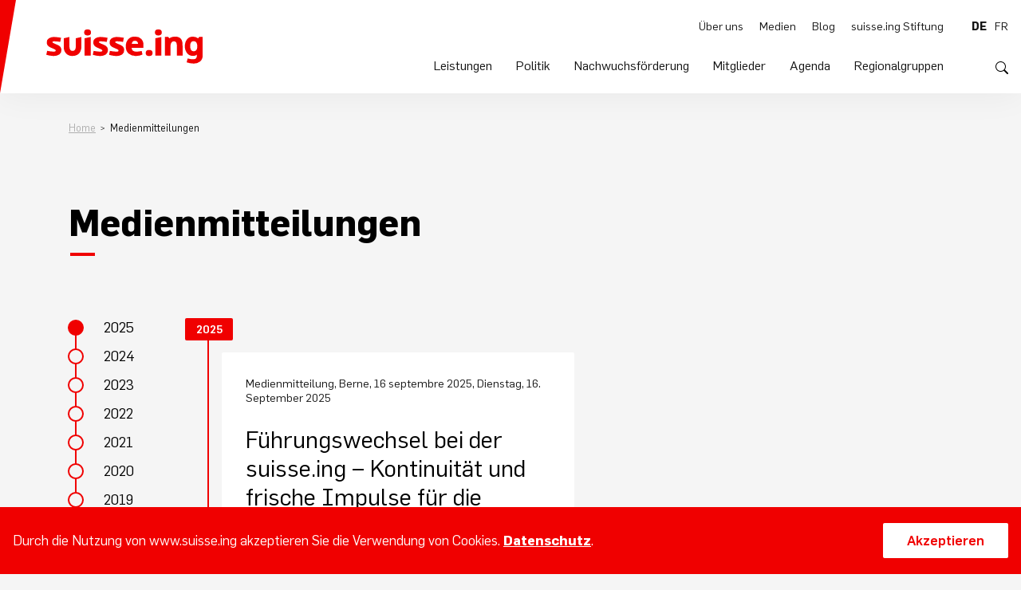

--- FILE ---
content_type: text/html; charset=UTF-8
request_url: https://www.suisse.ing/medienmitteilungen
body_size: 15847
content:

<!DOCTYPE html>
<html lang="de-CH">

        
<head>
    <meta charset="utf-8" />
    

        <title>suisse.ing - Medienmitteilungen</title>
    <meta name="description" content="">
    <meta property="og:title" content="suisse.ing - Medienmitteilungen" />
    <meta property="og:description" content="">
    <meta property="og:image" name="image"  content="/assets/images/share.jpg" />
            <meta name="robots" content="index,follow">
        <meta name="googlebot" content="index,follow">
    <meta property="og:type" content="website" />
<meta property="og:locale" content="de_CH" />
<meta property="og:url" content="https://www.suisse.ing/medienmitteilungen" />
<meta property="og:site_name" content="suisse.ing" />
<meta property="og:image:width" content="1200" />
<meta property="og:image:height" content="630" />
    <meta name="theme-color" content="#F00000">
    <meta name="viewport" content="width=device-width, initial-scale=1.0, maximum-scale=2.0, viewport-fit=cover" />
    <link rel="icon" type="image/png" sizes="32x32" href="/assets/images/favicon-32x32.png">
    <link rel="icon" type="image/png" sizes="16x16" href="/assets/images/favicon-16x16.png">
    <link rel="icon" type="image/x-icon" href="/assets/images/favicon.ico">
    <link rel="mask-icon" href="/assets/images/safari-pinned-tab.svg" color="#F00000">
    <link rel="stylesheet" href="/assets/_dist/bundle-min-365188979b.css">

        <script async src="https://www.googletagmanager.com/gtag/js?id=G-7PV5LS30KD"></script>
    <script>
        window.dataLayer = window.dataLayer || [];
        function gtag(){dataLayer.push(arguments);}
        gtag('js', new Date());
        gtag('config', 'G-7PV5LS30KD');
    </script>

    
<style>    sub{ transform: translateY(65%); }
    </style></head>
    
<body class="d-flex flex-column site-suisseIngDe group-suisse-ing entry-6449 type-page os-mac" data-ua="Mozilla/5.0 (Macintosh; Intel Mac OS X 10_15_7) AppleWebKit/537.36 (KHTML, like Gecko) Chrome/131.0.0.0 Safari/537.36; ClaudeBot/1.0; +claudebot@anthropic.com)" data-site="4">
    <header class="banner py-3 py-lg-4">
    <div class="container-fluid d-flex justify-content-between align-items-center h-100">
                <a href="https://www.suisse.ing/" class="logo d-block p-0 no-pseudo">
            <img src="/assets/images/logo_suisse-ing.svg">
        </a>

        <nav class="mainnav"> 
            <div class="row m-0">
                <div class="container d-flex flex-column flex-xl-row justify-content-xl-end p-xl-0">
                    <div class="d-flex flex-column justify-content-between navcontainer">
                                                <ul class="nav main menu order-xl-2">
                             
                                <li class="nav-item parent">
                                  
                                    <a href="https://www.suisse.ing/leistungen" title="Leistungen">Leistungen</a>

                                                                            <span class="d-xl-none"><svg xmlns="http://www.w3.org/2000/svg" width="16" height="16" fill="currentColor" class="bi bi-chevron-right" viewBox="0 0 16 16">
  <path fill-rule="evenodd" d="M4.646 1.646a.5.5 0 0 1 .708 0l6 6a.5.5 0 0 1 0 .708l-6 6a.5.5 0 0 1-.708-.708L10.293 8 4.646 2.354a.5.5 0 0 1 0-.708z"/>
</svg></span>

                                        <ul class="navbar-nav flex-column">
                                            <li class="navback">
                                                <button type="button" class="btn btn-link d-flex align-items-center d-xl-none" aria-label="Eine Navigationsebene zurück">
                                                    <svg xmlns="http://www.w3.org/2000/svg" width="16" height="16" fill="currentColor" class="bi bi-chevron-right" viewBox="0 0 16 16">
  <path fill-rule="evenodd" d="M4.646 1.646a.5.5 0 0 1 .708 0l6 6a.5.5 0 0 1 0 .708l-6 6a.5.5 0 0 1-.708-.708L10.293 8 4.646 2.354a.5.5 0 0 1 0-.708z"/>
</svg>                                                    Leistungen
                                                </button>
                                            </li>
                                             
                                <li class="nav-item">
                                  
                                    <a href="https://www.suisse.ing/anstellungsbedingungen" title="Anstellungsbedingungen">Anstellungsbedingungen</a>

                                                                    </li>
                             
                                <li class="nav-item">
                                  
                                    <a href="https://www.suisse.ing/beschaffungswesen" title="Beschaffungswesen">Beschaffungswesen</a>

                                                                    </li>
                             
                                <li class="nav-item">
                                  
                                    <a href="https://www.suisse.ing/ceo-konferenz" title="CEO-Konferenz">CEO-Konferenz</a>

                                                                    </li>
                             
                                <li class="nav-item">
                                  
                                    <a href="https://www.suisse.ing/erhebungen-und-umfragen" title="Erhebungen und Umfragen">Erhebungen und Umfragen</a>

                                                                    </li>
                             
                                <li class="nav-item">
                                  
                                    <a href="https://www.suisse.ing/international" title="International">International</a>

                                                                    </li>
                             
                                <li class="nav-item">
                                  
                                    <a href="https://www.suisse.ing/mobility" title="Mobility">Mobility</a>

                                                                    </li>
                             
                                <li class="nav-item">
                                  
                                    <a href="https://www.suisse.ing/rechtsberatung" title="Rechtsberatung">Rechtsberatung</a>

                                                                    </li>
                             
                                <li class="nav-item">
                                  
                                    <a href="https://www.suisse.ing/suisse.ing-akademie" title="suisse.ing Akademie">suisse.ing Akademie</a>

                                                                    </li>
                             
                                <li class="nav-item">
                                  
                                    <a href="https://www.suisse.ing/think-tank" title="Think Tank">Think Tank</a>

                                                                    </li>
                             
                                <li class="nav-item">
                                  
                                    <a href="https://www.suisse.ing/versicherungen" title="Versicherungen">Versicherungen</a>

                                                                    </li>
                                                                    </ul>
                                                                    </li>
                             
                                <li class="nav-item parent">
                                  
                                    <a href="https://www.suisse.ing/politik" title="Politik">Politik</a>

                                                                            <span class="d-xl-none"><svg xmlns="http://www.w3.org/2000/svg" width="16" height="16" fill="currentColor" class="bi bi-chevron-right" viewBox="0 0 16 16">
  <path fill-rule="evenodd" d="M4.646 1.646a.5.5 0 0 1 .708 0l6 6a.5.5 0 0 1 0 .708l-6 6a.5.5 0 0 1-.708-.708L10.293 8 4.646 2.354a.5.5 0 0 1 0-.708z"/>
</svg></span>

                                        <ul class="navbar-nav flex-column">
                                            <li class="navback">
                                                <button type="button" class="btn btn-link d-flex align-items-center d-xl-none" aria-label="Eine Navigationsebene zurück">
                                                    <svg xmlns="http://www.w3.org/2000/svg" width="16" height="16" fill="currentColor" class="bi bi-chevron-right" viewBox="0 0 16 16">
  <path fill-rule="evenodd" d="M4.646 1.646a.5.5 0 0 1 .708 0l6 6a.5.5 0 0 1 0 .708l-6 6a.5.5 0 0 1-.708-.708L10.293 8 4.646 2.354a.5.5 0 0 1 0-.708z"/>
</svg>                                                    Politik
                                                </button>
                                            </li>
                                             
                                <li class="nav-item">
                                  
                                    <a href="https://www.suisse.ing/teams-2" title="Unsere Teams">Unsere Teams</a>

                                                                    </li>
                             
                                <li class="nav-item">
                                  
                                    <a href="https://www.suisse.ing/stellungnahmen" title="Stellungnahmen">Stellungnahmen</a>

                                                                    </li>
                             
                                <li class="nav-item">
                                  
                                    <a href="https://www.suisse.ing/studien-factsheets" title="Studien &amp; Factsheets">Studien &amp; Factsheets</a>

                                                                    </li>
                             
                                <li class="nav-item">
                                  
                                    <a href="https://www.suisse.ing/positionspapiere-empfehlungen" title="Positionspapiere &amp; Empfehlungen">Positionspapiere &amp; Empfehlungen</a>

                                                                    </li>
                             
                                <li class="nav-item">
                                  
                                    <a href="https://www.suisse.ing/politmonitor" title="Politmonitor">Politmonitor</a>

                                                                    </li>
                                                                    </ul>
                                                                    </li>
                             
                                <li class="nav-item parent">
                                  
                                    <a href="https://www.suisse.ing/nachwuchsfoerderung" title="Nachwuchsförderung">Nachwuchsförderung</a>

                                                                            <span class="d-xl-none"><svg xmlns="http://www.w3.org/2000/svg" width="16" height="16" fill="currentColor" class="bi bi-chevron-right" viewBox="0 0 16 16">
  <path fill-rule="evenodd" d="M4.646 1.646a.5.5 0 0 1 .708 0l6 6a.5.5 0 0 1 0 .708l-6 6a.5.5 0 0 1-.708-.708L10.293 8 4.646 2.354a.5.5 0 0 1 0-.708z"/>
</svg></span>

                                        <ul class="navbar-nav flex-column">
                                            <li class="navback">
                                                <button type="button" class="btn btn-link d-flex align-items-center d-xl-none" aria-label="Eine Navigationsebene zurück">
                                                    <svg xmlns="http://www.w3.org/2000/svg" width="16" height="16" fill="currentColor" class="bi bi-chevron-right" viewBox="0 0 16 16">
  <path fill-rule="evenodd" d="M4.646 1.646a.5.5 0 0 1 .708 0l6 6a.5.5 0 0 1 0 .708l-6 6a.5.5 0 0 1-.708-.708L10.293 8 4.646 2.354a.5.5 0 0 1 0-.708z"/>
</svg>                                                    Nachwuchsförderung
                                                </button>
                                            </li>
                                             
                                <li class="nav-item">
                                  
                                    <a href="https://www.suisse.ing/building-award" title="Building-Award">Building-Award</a>

                                                                    </li>
                             
                                <li class="nav-item">
                                  
                                    <a href="https://www.suisse.ing/daily4future" title="daily4future">daily4future</a>

                                                                    </li>
                             
                                <li class="nav-item">
                                  
                                    <a href="https://www.suisse.ing/engineersday" title="Engineers@School">Engineers@School</a>

                                                                    </li>
                             
                                <li class="nav-item">
                                  
                                    <a href="https://www.suisse.ing/stiftung-bilding" title="Stiftung bilding">Stiftung bilding</a>

                                                                    </li>
                             
                                <li class="nav-item">
                                  
                                    <a href="https://www.suisse.ing/toolkit" title="Übersicht &amp; Toolkit Nachwuchsförderung">Übersicht &amp; Toolkit Nachwuchsförderung</a>

                                                                    </li>
                             
                                <li class="nav-item">
                                  
                                    <a href="https://www.suisse.ing/nachwuchs" title="Werde Ingenieur:in">Werde Ingenieur:in</a>

                                                                    </li>
                             
                                <li class="nav-item">
                                  
                                    <a href="https://www.suisse.ing/young-professionals" title="Young Professionals">Young Professionals</a>

                                                                    </li>
                             
                                <li class="nav-item">
                                  
                                    <a href="https://www.suisse.ing/zukunftstag" title="Zukunftstag">Zukunftstag</a>

                                                                    </li>
                                                                    </ul>
                                                                    </li>
                             
                                <li class="nav-item parent">
                                  
                                    <a href="https://www.suisse.ing/mitglieder" title="Mitglieder">Mitglieder</a>

                                                                            <span class="d-xl-none"><svg xmlns="http://www.w3.org/2000/svg" width="16" height="16" fill="currentColor" class="bi bi-chevron-right" viewBox="0 0 16 16">
  <path fill-rule="evenodd" d="M4.646 1.646a.5.5 0 0 1 .708 0l6 6a.5.5 0 0 1 0 .708l-6 6a.5.5 0 0 1-.708-.708L10.293 8 4.646 2.354a.5.5 0 0 1 0-.708z"/>
</svg></span>

                                        <ul class="navbar-nav flex-column">
                                            <li class="navback">
                                                <button type="button" class="btn btn-link d-flex align-items-center d-xl-none" aria-label="Eine Navigationsebene zurück">
                                                    <svg xmlns="http://www.w3.org/2000/svg" width="16" height="16" fill="currentColor" class="bi bi-chevron-right" viewBox="0 0 16 16">
  <path fill-rule="evenodd" d="M4.646 1.646a.5.5 0 0 1 .708 0l6 6a.5.5 0 0 1 0 .708l-6 6a.5.5 0 0 1-.708-.708L10.293 8 4.646 2.354a.5.5 0 0 1 0-.708z"/>
</svg>                                                    Mitglieder
                                                </button>
                                            </li>
                                             
                                <li class="nav-item">
                                  
                                    <a href="https://www.suisse.ing/aufnahmebedingungen" title="Aufnahmebedingungen">Aufnahmebedingungen</a>

                                                                    </li>
                             
                                <li class="nav-item">
                                  
                                    <a href="https://www.suisse.ing/mitgliedersuche" title="Mitgliedersuche">Mitgliedersuche</a>

                                                                    </li>
                             
                                <li class="nav-item">
                                  
                                    <a href="https://www.suisse.ing/mitgliedschaft-beantragen" title="Mitgliedschaft beantragen">Mitgliedschaft beantragen</a>

                                                                    </li>
                             
                                <li class="nav-item">
                                  
                                    <a href="https://extranet.suisse-ing.ch/" target="_blank" rel="noopener" title="Mitgliederbereich">Mitgliederbereich</a>

                                                                    </li>
                                                                    </ul>
                                                                    </li>
                             
                                <li class="nav-item parent">
                                  
                                    <a href="https://www.suisse.ing/agenda" title="Agenda">Agenda</a>

                                                                            <span class="d-xl-none"><svg xmlns="http://www.w3.org/2000/svg" width="16" height="16" fill="currentColor" class="bi bi-chevron-right" viewBox="0 0 16 16">
  <path fill-rule="evenodd" d="M4.646 1.646a.5.5 0 0 1 .708 0l6 6a.5.5 0 0 1 0 .708l-6 6a.5.5 0 0 1-.708-.708L10.293 8 4.646 2.354a.5.5 0 0 1 0-.708z"/>
</svg></span>

                                        <ul class="navbar-nav flex-column">
                                            <li class="navback">
                                                <button type="button" class="btn btn-link d-flex align-items-center d-xl-none" aria-label="Eine Navigationsebene zurück">
                                                    <svg xmlns="http://www.w3.org/2000/svg" width="16" height="16" fill="currentColor" class="bi bi-chevron-right" viewBox="0 0 16 16">
  <path fill-rule="evenodd" d="M4.646 1.646a.5.5 0 0 1 .708 0l6 6a.5.5 0 0 1 0 .708l-6 6a.5.5 0 0 1-.708-.708L10.293 8 4.646 2.354a.5.5 0 0 1 0-.708z"/>
</svg>                                                    Agenda
                                                </button>
                                            </li>
                                             
                                <li class="nav-item">
                                  
                                    <a href="https://www.suisse.ing/anstehende-veranstaltungen" title="Anstehende Veranstaltungen">Anstehende Veranstaltungen</a>

                                                                    </li>
                             
                                <li class="nav-item">
                                  
                                    <a href="https://www.suisse.ing/vergangene-veranstaltungen" title="Vergangene Veranstaltungen">Vergangene Veranstaltungen</a>

                                                                    </li>
                                                                    </ul>
                                                                    </li>
                             
                                <li class="nav-item parent">
                                  
                                    <a href="https://www.suisse.ing/regionalgruppen" title="Regionalgruppen">Regionalgruppen</a>

                                                                            <span class="d-xl-none"><svg xmlns="http://www.w3.org/2000/svg" width="16" height="16" fill="currentColor" class="bi bi-chevron-right" viewBox="0 0 16 16">
  <path fill-rule="evenodd" d="M4.646 1.646a.5.5 0 0 1 .708 0l6 6a.5.5 0 0 1 0 .708l-6 6a.5.5 0 0 1-.708-.708L10.293 8 4.646 2.354a.5.5 0 0 1 0-.708z"/>
</svg></span>

                                        <ul class="navbar-nav flex-column">
                                            <li class="navback">
                                                <button type="button" class="btn btn-link d-flex align-items-center d-xl-none" aria-label="Eine Navigationsebene zurück">
                                                    <svg xmlns="http://www.w3.org/2000/svg" width="16" height="16" fill="currentColor" class="bi bi-chevron-right" viewBox="0 0 16 16">
  <path fill-rule="evenodd" d="M4.646 1.646a.5.5 0 0 1 .708 0l6 6a.5.5 0 0 1 0 .708l-6 6a.5.5 0 0 1-.708-.708L10.293 8 4.646 2.354a.5.5 0 0 1 0-.708z"/>
</svg>                                                    Regionalgruppen
                                                </button>
                                            </li>
                                             
                                <li class="nav-item">
                                  
                                    <a href="https://www.suisse.ing/aargau" title="Aargau">Aargau</a>

                                                                    </li>
                             
                                <li class="nav-item">
                                  
                                    <a href="https://www.suisse.ing/basel" title="Basel">Basel</a>

                                                                    </li>
                             
                                <li class="nav-item">
                                  
                                    <a href="https://www.suisse.ing/bern" title="Bern">Bern</a>

                                                                    </li>
                             
                                <li class="nav-item">
                                  
                                    <a href="https://www.suisse.ing/freiburg" title="Freiburg">Freiburg</a>

                                                                    </li>
                             
                                <li class="nav-item">
                                  
                                    <a href="https://www.suisse.ing/genf" title="Genf">Genf</a>

                                                                    </li>
                             
                                <li class="nav-item">
                                  
                                    <a href="https://www.suisse.ing/innerschweiz" title="Innerschweiz">Innerschweiz</a>

                                                                    </li>
                             
                                <li class="nav-item">
                                  
                                    <a href="https://www.suisse.ing/neuenburg" title="Neuenburg">Neuenburg</a>

                                                                    </li>
                             
                                <li class="nav-item">
                                  
                                    <a href="https://www.suisse.ing/ostschweiz" title="Ostschweiz">Ostschweiz</a>

                                                                    </li>
                             
                                <li class="nav-item">
                                  
                                    <a href="https://www.suisse.ing/solothurn" title="Solothurn">Solothurn</a>

                                                                    </li>
                             
                                <li class="nav-item">
                                  
                                    <a href="https://www.suisse.ing/suedostschweiz" title="Südostschweiz">Südostschweiz</a>

                                                                    </li>
                             
                                <li class="nav-item">
                                  
                                    <a href="https://www.suisse.ing/tessin" title="Tessin">Tessin</a>

                                                                    </li>
                             
                                <li class="nav-item">
                                  
                                    <a href="https://www.suisse.ing/wallis" title="Wallis">Wallis</a>

                                                                    </li>
                             
                                <li class="nav-item">
                                  
                                    <a href="https://www.suisse.ing/waadt" title="Waadt">Waadt</a>

                                                                    </li>
                             
                                <li class="nav-item">
                                  
                                    <a href="https://suisse-ing.zuerich/" title="Zürich">Zürich</a>

                                                                    </li>
                                                                    </ul>
                                                                    </li>
                                                    </ul>

                                                <ul class="nav meta menu flex-column flex-xl-row justify-content-xl-end order-xl-1">
                             
                                <li class="nav-item parent">
                                    <a href="https://www.suisse.ing/ueber-uns" title="Über uns">Über uns</a>

                                                                            <span class="d-xl-none"><svg xmlns="http://www.w3.org/2000/svg" width="16" height="16" fill="currentColor" class="bi bi-chevron-right" viewBox="0 0 16 16">
  <path fill-rule="evenodd" d="M4.646 1.646a.5.5 0 0 1 .708 0l6 6a.5.5 0 0 1 0 .708l-6 6a.5.5 0 0 1-.708-.708L10.293 8 4.646 2.354a.5.5 0 0 1 0-.708z"/>
</svg></span>

                                        <ul class="navbar-nav flex-column">
                                            <li class="navback">
                                                <button type="button" class="btn btn-link d-flex align-items-center d-xl-none" aria-label="Eine Navigationsebene zurück">
                                                    <svg xmlns="http://www.w3.org/2000/svg" width="16" height="16" fill="currentColor" class="bi bi-chevron-right" viewBox="0 0 16 16">
  <path fill-rule="evenodd" d="M4.646 1.646a.5.5 0 0 1 .708 0l6 6a.5.5 0 0 1 0 .708l-6 6a.5.5 0 0 1-.708-.708L10.293 8 4.646 2.354a.5.5 0 0 1 0-.708z"/>
</svg>                                                    Über uns
                                                </button>
                                            </li>
                                             
                                <li class="nav-item">
                                    <a href="https://www.suisse.ing/vorstand" title="Vorstand">Vorstand</a>

                                                                    </li>
                             
                                <li class="nav-item">
                                    <a href="https://www.suisse.ing/geschaeftsstelle" title="Geschäftsstelle">Geschäftsstelle</a>

                                                                    </li>
                             
                                <li class="nav-item">
                                    <a href="https://www.suisse.ing/teams" title="Teams">Teams</a>

                                                                    </li>
                             
                                <li class="nav-item">
                                    <a href="https://www.suisse.ing/regionalgruppen" title="Regionalgruppen">Regionalgruppen</a>

                                                                    </li>
                                                                    </ul>
                                                                    </li>
                             
                                <li class="nav-item parent">
                                    <a href="https://www.suisse.ing/medien" title="Medien">Medien</a>

                                                                            <span class="d-xl-none"><svg xmlns="http://www.w3.org/2000/svg" width="16" height="16" fill="currentColor" class="bi bi-chevron-right" viewBox="0 0 16 16">
  <path fill-rule="evenodd" d="M4.646 1.646a.5.5 0 0 1 .708 0l6 6a.5.5 0 0 1 0 .708l-6 6a.5.5 0 0 1-.708-.708L10.293 8 4.646 2.354a.5.5 0 0 1 0-.708z"/>
</svg></span>

                                        <ul class="navbar-nav flex-column">
                                            <li class="navback">
                                                <button type="button" class="btn btn-link d-flex align-items-center d-xl-none" aria-label="Eine Navigationsebene zurück">
                                                    <svg xmlns="http://www.w3.org/2000/svg" width="16" height="16" fill="currentColor" class="bi bi-chevron-right" viewBox="0 0 16 16">
  <path fill-rule="evenodd" d="M4.646 1.646a.5.5 0 0 1 .708 0l6 6a.5.5 0 0 1 0 .708l-6 6a.5.5 0 0 1-.708-.708L10.293 8 4.646 2.354a.5.5 0 0 1 0-.708z"/>
</svg>                                                    Medien
                                                </button>
                                            </li>
                                             
                                <li class="nav-item">
                                    <a href="https://www.suisse.ing/medienmitteilungen" title="Medienmitteilungen">Medienmitteilungen</a>

                                                                    </li>
                             
                                <li class="nav-item">
                                    <a href="https://www.suisse.ing/publikationen" title="Publikationen">Publikationen</a>

                                                                    </li>
                             
                                <li class="nav-item">
                                    <a href="https://www.suisse.ing/medienspiegel" title="Medienspiegel">Medienspiegel</a>

                                                                    </li>
                             
                                <li class="nav-item">
                                    <a href="https://www.suisse.ing/medienkontakt" title="Medienkontakt">Medienkontakt</a>

                                                                    </li>
                                                                    </ul>
                                                                    </li>
                             
                                <li class="nav-item">
                                    <a href="https://www.suisse.ing/blog" title="Blog">Blog</a>

                                                                    </li>
                             
                                <li class="nav-item">
                                    <a href="https://www.suisse-ing-stiftung.ch/fr/" target="_blank" rel="noopener" title="suisse.ing Stiftung">suisse.ing Stiftung</a>

                                                                    </li>
                                                    </ul>
                    </div>

                    <div class="controls d-flex justify-content-between flex-xl-column align-items-xl-end">
                        <ul class="langselect nav">
            <li class="nav-item">
                            
                            <span>de</span>
                    </li>
            <li class="nav-item">
                            
                                                                <a href="https://www.suisse.ing/fr/communiques-de-presse">fr</a>
                                    </li>
    </ul>
                        <button class="ico searchtrigger" type="button">
                            <svg xmlns="http://www.w3.org/2000/svg" width="16" height="16" fill="currentColor" class="bi bi-search" viewBox="0 0 16 16">
  <path d="M11.742 10.344a6.5 6.5 0 1 0-1.397 1.398h-.001c.03.04.062.078.098.115l3.85 3.85a1 1 0 0 0 1.415-1.414l-3.85-3.85a1.007 1.007 0 0 0-.115-.1zM12 6.5a5.5 5.5 0 1 1-11 0 5.5 5.5 0 0 1 11 0z"/>
</svg>                        </button>
                    
                        <form class="search-container search" method="get" action="?">
                            <div class="container">
                                <div class="d-flex">
                                    <input type="text" class="search-input" placeholder="Suchbegriff eingeben …" autocomplete="off">
                                    <label class="visually-hidden" for="search-input">Suchbegriff eingeben …</label>
                                    <button class="btn btn-primary" type="submit" aria-label="Suche eingeben">Suchen</button>
                                </div>

                                <button class="close" type="button" title="Suche schliessen" aria-label="Suche schliessen">
                                    <svg xmlns="http://www.w3.org/2000/svg" width="16" height="16" fill="currentColor" class="bi bi-x" viewBox="0 0 16 16">
                                        <path d="M4.646 4.646a.5.5 0 0 1 .708 0L8 7.293l2.646-2.647a.5.5 0 0 1 .708.708L8.707 8l2.647 2.646a.5.5 0 0 1-.708.708L8 8.707l-2.646 2.647a.5.5 0 0 1-.708-.708L7.293 8 4.646 5.354a.5.5 0 0 1 0-.708z"/>
                                    </svg>
                                </button>
                                    
                                <div class="search-results"></div>
                            </div>
                        </form>
                    </div>
                </nav>

                <button class="hamburger d-xl-none" type="button" aria-controls="menu" aria-label="Menü öffnen/schliessen">
                    <span></span>
                </button>
            </div>
        </div>
    </div>
</header>    
    <section class="content flex-grow-1">
        
                    <nav class="breadcrumbs container d-none d-lg-block">
    <ul class="breadcrumb m-0">
                                                        <li>
                                                    <a href="https://www.suisse.ing/">Home</a>
                                            </li>
                                                                                    <li>
                                                    Medienmitteilungen
                                            </li>
                                        </ul>
</nav>        
        
   
                            <div class="section section-medienmitteilungen container">
    <div class="row">
                                                                                                                                                                                                                                                                                                                                                                                                                                                                                                                                                                                                                                                                                                                                                                                                                                                                                                                                                                                                                                                                                                                                                                                                                                                                                                                                                                                                                                                                                                                                            <div class="col-12 mb-5">
                            <h1>Medienmitteilungen</h1>
                    </div>
        <aside class="d-none d-lg-block col-lg-2 h-auto position-sticky align-self-start">
            <nav>
                <ul class="nav flex-column">
                                            <li><a data-target="year-2025" class="active">2025</a></li>
                                            <li><a data-target="year-2024">2024</a></li>
                                            <li><a data-target="year-2023">2023</a></li>
                                            <li><a data-target="year-2022">2022</a></li>
                                            <li><a data-target="year-2021">2021</a></li>
                                            <li><a data-target="year-2020">2020</a></li>
                                            <li><a data-target="year-2019">2019</a></li>
                                            <li><a data-target="year-2018">2018</a></li>
                                            <li><a data-target="year-2017">2017</a></li>
                                            <li><a data-target="year-2016">2016</a></li>
                                            <li><a data-target="year-2015">2015</a></li>
                                            <li><a data-target="year-2014">2014</a></li>
                                            <li><a data-target="year-2013">2013</a></li>
                                    </ul>
            </nav>
        </aside>
        <div class="col-lg-10 entry-container">
                            <div class="row">
                    <span class="year" data-anchor="year-2025">2025</span>
                    <div class="entry mb-3 col-md-6">
                            <div class="ratio ratio-4x3">
                                <div class="inner h-100 d-flex flex-column">
                                    <div class="entry-meta">
                                        Medienmitteilung, Berne, 16 septembre 2025, Dienstag, 16. September 2025
                                    </div>
                                    <h4 class="thin">
                                        Führungswechsel bei der suisse.ing – Kontinuität und frische Impulse für die Zukunft
                                    </h4>
                                    <div class="mt-auto d-flex justify-content-between">
                                                                                <a class="internal" href="https://www.suisse.ing/medienmitteilungen/fuehrungswechsel-bei-der-suisse-ing-kontinuitaet-und-frische-impulse-fuer-die-zukunft">
                                            mehr erfahren
                                        </a>
                                    </div>
                                </div>
                            </div>
                        </div>
                                    </div>
                            <div class="row">
                    <span class="year" data-anchor="year-2024">2024</span>
                    <div class="entry mb-3 col-md-6">
                            <div class="ratio ratio-4x3">
                                <div class="inner h-100 d-flex flex-column">
                                    <div class="entry-meta">
                                        Medienmitteilung, Freitag, 8. November 2024
                                    </div>
                                    <h4 class="thin">
                                        Appell der ExpertInnen für das STEP
                                    </h4>
                                    <div class="mt-auto d-flex justify-content-between">
                                                                                <a class="internal" href="https://www.suisse.ing/medienmitteilungen/medienmitteilung_appell">
                                            mehr erfahren
                                        </a>
                                    </div>
                                </div>
                            </div>
                        </div>
                    <div class="entry mb-3 col-md-6">
                            <div class="ratio ratio-4x3">
                                <div class="inner h-100 d-flex flex-column">
                                    <div class="entry-meta">
                                        Medienmitteilung, Donnerstag, 17. Oktober 2024
                                    </div>
                                    <h4 class="thin">
                                        Ingenieurinnen und Ingenieure sagen JA zu den Nationalstrassen am 24. November 2024
                                    </h4>
                                    <div class="mt-auto d-flex justify-content-between">
                                                                                <a class="internal" href="https://www.suisse.ing/medienmitteilungen/ingenieurinnen-und-ingenieure-sagen-ja-zu-den-nationalstrassen-am-24-november-2024">
                                            mehr erfahren
                                        </a>
                                    </div>
                                </div>
                            </div>
                        </div>
                    <div class="entry mb-3 col-md-6">
                            <div class="ratio ratio-4x3">
                                <div class="inner h-100 d-flex flex-column">
                                    <div class="entry-meta">
                                        Medienmitteilung, Genf, Mittwoch, 11. September 2024
                                    </div>
                                    <h4 class="thin">
                                        Auszeichnung an der Weltkonferenz der beratenden Ingenieurfirmen in Genf
                                    </h4>
                                    <div class="mt-auto d-flex justify-content-between">
                                                                                    <a class="download" href="https://www.suisse.ing/assets/uploads/Dokumente/Medienmitteilungen/240910_MM_suisse.ing_gewinnt-Award.pdf" target="_blank">Download <small>(PDF)</small></a>
                                                                                <a class="internal" href="https://www.suisse.ing/medienmitteilungen/auszeichnung-an-der-weltkonferenz-der-beratenden-ingenieurfirmen-in-genf">
                                            mehr erfahren
                                        </a>
                                    </div>
                                </div>
                            </div>
                        </div>
                    <div class="entry mb-3 col-md-6">
                            <div class="ratio ratio-4x3">
                                <div class="inner h-100 d-flex flex-column">
                                    <div class="entry-meta">
                                        Medienmitteilung, Mittwoch, 15. Mai 2024
                                    </div>
                                    <h4 class="thin">
                                        Ingenieurinnen und Ingenieure sagen JA zum Stromgesetz am 9. Juni
                                    </h4>
                                    <div class="mt-auto d-flex justify-content-between">
                                                                                    <a class="download" href="https://www.suisse.ing/assets/uploads/Dokumente/Medienmitteilungen/20240515_MM_suisse.ing_StromgesetzJA-d.pdf" target="_blank">Download <small>(PDF)</small></a>
                                                                                <a class="internal" href="https://www.suisse.ing/medienmitteilungen/ingenieurinnen-und-ingenieure-sagen-ja-zum-stromgesetz-am-9-juni">
                                            mehr erfahren
                                        </a>
                                    </div>
                                </div>
                            </div>
                        </div>
                    <div class="entry mb-3 col-md-6">
                            <div class="ratio ratio-4x3">
                                <div class="inner h-100 d-flex flex-column">
                                    <div class="entry-meta">
                                        Medienmitteilung, Montag, 4. März 2024
                                    </div>
                                    <h4 class="thin">
                                        Ingenieurinnen und Ingenieure übernehmen Bildungsverantwortung
                                    </h4>
                                    <div class="mt-auto d-flex justify-content-between">
                                                                                    <a class="download" href="https://www.suisse.ing/assets/uploads/Dokumente/Medienmitteilungen/Medienmitteilung_Ingenieurinnen-und-Ingenieure-uebernehmen-Bildungsverantwortung.pdf" target="_blank">Download <small>(PDF)</small></a>
                                                                                <a class="internal" href="https://www.suisse.ing/medienmitteilungen/ingenieurinnen-und-ingenieure-uebernehmen-bildungsverantwortung">
                                            mehr erfahren
                                        </a>
                                    </div>
                                </div>
                            </div>
                        </div>
                                    </div>
                            <div class="row">
                    <span class="year" data-anchor="year-2023">2023</span>
                    <div class="entry mb-3 col-md-6">
                            <div class="ratio ratio-4x3">
                                <div class="inner h-100 d-flex flex-column">
                                    <div class="entry-meta">
                                        Medienmitteilung, Dienstag, 31. Oktober 2023
                                    </div>
                                    <h4 class="thin">
                                        suisse.ing: globale Vorreiterin für «.ing» Top-Level-Domain
                                    </h4>
                                    <div class="mt-auto d-flex justify-content-between">
                                                                                    <a class="download" href="https://www.suisse.ing/assets/uploads/Dokumente/Medienmitteilungen/231031-Medienmitteilung-www.suisse.ing.pdf" target="_blank">Download <small>(PDF)</small></a>
                                                                                <a class="internal" href="https://www.suisse.ing/medienmitteilungen/suisse-ing-globale-vorreiterin-fuer-ing-top-level-domain">
                                            mehr erfahren
                                        </a>
                                    </div>
                                </div>
                            </div>
                        </div>
                    <div class="entry mb-3 col-md-6">
                            <div class="ratio ratio-4x3">
                                <div class="inner h-100 d-flex flex-column">
                                    <div class="entry-meta">
                                        Medienmitteilung, Montag, 15. Mai 2023
                                    </div>
                                    <h4 class="thin">
                                        suisse.ing sagt JA zum Klimagesetz
                                    </h4>
                                    <div class="mt-auto d-flex justify-content-between">
                                                                                    <a class="download" href="https://www.suisse.ing/assets/uploads/Dokumente/Restliches/230515_Medienmitteilung_suisse.ing-sagt-JA-zum-Klimagesetz.docx-Google-Docs.pdf" target="_blank">Download <small>(PDF)</small></a>
                                                                                <a class="internal" href="https://www.suisse.ing/medienmitteilungen/suisse-ing-sagt-ja-zum-klimagesetz">
                                            mehr erfahren
                                        </a>
                                    </div>
                                </div>
                            </div>
                        </div>
                    <div class="entry mb-3 col-md-6">
                            <div class="ratio ratio-4x3">
                                <div class="inner h-100 d-flex flex-column">
                                    <div class="entry-meta">
                                        Medienmitteilung, Sonntag, 7. Mai 2023
                                    </div>
                                    <h4 class="thin">
                                        Ingenieurinnen und Ingenieure sind systemrelevant
                                    </h4>
                                    <div class="mt-auto d-flex justify-content-between">
                                                                                    <a class="download" href="https://www.suisse.ing/assets/uploads/Dokumente/Medienmitteilungen/Ingenieurinnen-und-Ingenieure-sind-systemrelevant_Medienmitteilung.pdf" target="_blank">Download <small>(PDF)</small></a>
                                                                                <a class="internal" href="https://www.suisse.ing/medienmitteilungen/ingenieurinnen-und-ingenieure-sind-systemrelevant">
                                            mehr erfahren
                                        </a>
                                    </div>
                                </div>
                            </div>
                        </div>
                                    </div>
                            <div class="row">
                    <span class="year" data-anchor="year-2022">2022</span>
                    <div class="entry mb-3 col-md-6">
                            <div class="ratio ratio-4x3">
                                <div class="inner h-100 d-flex flex-column">
                                    <div class="entry-meta">
                                        Medienmitteilung, Donnerstag, 24. November 2022
                                    </div>
                                    <h4 class="thin">
                                        «suisse.ing»: Der neue Name der usic
                                    </h4>
                                    <div class="mt-auto d-flex justify-content-between">
                                                                                    <a class="download" href="https://www.suisse.ing/assets/uploads/Dokumente/Restliches/Medienmitteilung_Namenswechsel-d.pdf" target="_blank">Download <small>(PDF)</small></a>
                                                                                <a class="internal" href="https://www.suisse.ing/medienmitteilungen/der-neue-name-der-usic">
                                            mehr erfahren
                                        </a>
                                    </div>
                                </div>
                            </div>
                        </div>
                    <div class="entry mb-3 col-md-6">
                            <div class="ratio ratio-4x3">
                                <div class="inner h-100 d-flex flex-column">
                                    <div class="entry-meta">
                                        Medienmitteilung, Mittwoch, 7. September 2022
                                    </div>
                                    <h4 class="thin">
                                        World Engineering in Genf: Fokus Nachhaltigkeit
                                    </h4>
                                    <div class="mt-auto d-flex justify-content-between">
                                                                                    <a class="download" href="https://www.suisse.ing/assets/uploads/Dokumente/Restliches/Medienmitteilung_FIDICGIC22-1.pdf" target="_blank">Download <small>(PDF)</small></a>
                                                                                <a class="internal" href="https://www.suisse.ing/medienmitteilungen/world-engineering-in-genf-fokus-nachhaltigkeit">
                                            mehr erfahren
                                        </a>
                                    </div>
                                </div>
                            </div>
                        </div>
                    <div class="entry mb-3 col-md-6">
                            <div class="ratio ratio-4x3">
                                <div class="inner h-100 d-flex flex-column">
                                    <div class="entry-meta">
                                        Medienmitteilung, Dienstag, 10. Mai 2022
                                    </div>
                                    <h4 class="thin">
                                        Neuer Präsident an der Spitze des grössten Ingenieurverbandes
                                    </h4>
                                    <div class="mt-auto d-flex justify-content-between">
                                                                                    <a class="download" href="https://www.suisse.ing/assets/uploads/Dokumente/Restliches/2022_Medienmitteilung_GV_de.pdf" target="_blank">Download <small>(PDF)</small></a>
                                                                                <a class="internal" href="https://www.suisse.ing/medienmitteilungen/neuer-praesident-an-der-spitze-des-groessten-ingenieurverbandes">
                                            mehr erfahren
                                        </a>
                                    </div>
                                </div>
                            </div>
                        </div>
                                    </div>
                            <div class="row">
                    <span class="year" data-anchor="year-2021">2021</span>
                    <div class="entry mb-3 col-md-6">
                            <div class="ratio ratio-4x3">
                                <div class="inner h-100 d-flex flex-column">
                                    <div class="entry-meta">
                                        Medienmitteilung, Donnerstag, 3. Juni 2021
                                    </div>
                                    <h4 class="thin">
                                        Klima retten, Arbeitsplätze schaffen: Vermeintliche Wirtschaftsfreunde haben sich verrannt – Ingenieurunternehmen sind für ein klares Ja zum revidierten CO2-Gesetz!
                                    </h4>
                                    <div class="mt-auto d-flex justify-content-between">
                                                                                    <a class="download" href="https://www.suisse.ing/assets/uploads/Dokumente/Restliches/2021_MM_Aktion_de.pdf" target="_blank">Download <small>(PDF)</small></a>
                                                                                <a class="internal" href="https://www.suisse.ing/medienmitteilungen/klima-retten-arbeitsplaetze-schaffen-vermeintliche-wirtschaftsfreunde-haben-sich-verrannt-ingenieurunternehmen-sind-fuer-ein-klares-ja-zum-revidierten-co2-gesetz">
                                            mehr erfahren
                                        </a>
                                    </div>
                                </div>
                            </div>
                        </div>
                                    </div>
                            <div class="row">
                    <span class="year" data-anchor="year-2020">2020</span>
                    <div class="entry mb-3 col-md-6">
                            <div class="ratio ratio-4x3">
                                <div class="inner h-100 d-flex flex-column">
                                    <div class="entry-meta">
                                        Medienmitteilung, Mittwoch, 20. Mai 2020
                                    </div>
                                    <h4 class="thin">
                                        Planungsbranche und SBB vereinbaren pragmatische Lösungen für Cornona-Mehrkosten
                                    </h4>
                                    <div class="mt-auto d-flex justify-content-between">
                                                                                    <a class="download" href="https://www.suisse.ing/assets/uploads/Dokumente/Restliches/2020_05_20_MM_Vereinbarung_SBB_de.pdf" target="_blank">Download <small>(PDF)</small></a>
                                                                                <a class="internal" href="https://www.suisse.ing/medienmitteilungen/planungsbranche-und-sbb-vereinbaren-pragmatische-loesungen-fuer-cornona-mehrkosten">
                                            mehr erfahren
                                        </a>
                                    </div>
                                </div>
                            </div>
                        </div>
                    <div class="entry mb-3 col-md-6">
                            <div class="ratio ratio-4x3">
                                <div class="inner h-100 d-flex flex-column">
                                    <div class="entry-meta">
                                        Medienmitteilung, Donnerstag, 19. März 2020
                                    </div>
                                    <h4 class="thin">
                                        Covid-19: Planer sind systemrelevant für die gesamte Baubranche! Planer gestalten Lebensraum – auch von zu Hause aus
                                    </h4>
                                    <div class="mt-auto d-flex justify-content-between">
                                                                                    <a class="download" href="https://www.suisse.ing/assets/uploads/Dokumente/Restliches/2020_03_19_mm_usic_Coronavirus_de.pdf" target="_blank">Download <small>(PDF)</small></a>
                                                                                <a class="internal" href="https://www.suisse.ing/medienmitteilungen/covid-19-planer-sind-systemrelevant-fuer-die-gesamte-baubranche-planer-gestalten-lebensraum-auch-von-zu-hause-aus">
                                            mehr erfahren
                                        </a>
                                    </div>
                                </div>
                            </div>
                        </div>
                                    </div>
                            <div class="row">
                    <span class="year" data-anchor="year-2019">2019</span>
                    <div class="entry mb-3 col-md-6">
                            <div class="ratio ratio-4x3">
                                <div class="inner h-100 d-flex flex-column">
                                    <div class="entry-meta">
                                        Medienmitteilung, Mittwoch, 16. Januar 2019
                                    </div>
                                    <h4 class="thin">
                                        Berner Ingenieur/innen sagen Ja zum Energiegesetz. Haltung der Berner Wirtschaftsverbände ist nicht nachvollziehbar.
                                    </h4>
                                    <div class="mt-auto d-flex justify-content-between">
                                                                                    <a class="download" href="https://www.suisse.ing/assets/uploads/Dokumente/Restliches/2019_01_16_MM_Energiegesetz_Bern.pdf" target="_blank">Download <small>(PDF)</small></a>
                                                                                <a class="internal" href="https://www.suisse.ing/medienmitteilungen/berner-ingenieur-innen-sagen-ja-zum-energiegesetz-haltung-der-berner-wirtschaftsverbaende-ist-nicht-nachvollziehbar">
                                            mehr erfahren
                                        </a>
                                    </div>
                                </div>
                            </div>
                        </div>
                                    </div>
                            <div class="row">
                    <span class="year" data-anchor="year-2018">2018</span>
                    <div class="entry mb-3 col-md-6">
                            <div class="ratio ratio-4x3">
                                <div class="inner h-100 d-flex flex-column">
                                    <div class="entry-meta">
                                        Medienmitteilung, Freitag, 20. April 2018
                                    </div>
                                    <h4 class="thin">
                                        Präsidiumswechsel an der Spitze des grössten Ingenieurverbandes
                                    </h4>
                                    <div class="mt-auto d-flex justify-content-between">
                                                                                    <a class="download" href="https://www.suisse.ing/assets/uploads/Dokumente/Restliches/2018_04_20_mm_Generalversammlung_2018_d.pdf" target="_blank">Download <small>(PDF)</small></a>
                                                                                <a class="internal" href="https://www.suisse.ing/medienmitteilungen/praesidiumswechsel-an-der-spitze-des-groessten-ingenieurverbandes">
                                            mehr erfahren
                                        </a>
                                    </div>
                                </div>
                            </div>
                        </div>
                    <div class="entry mb-3 col-md-6">
                            <div class="ratio ratio-4x3">
                                <div class="inner h-100 d-flex flex-column">
                                    <div class="entry-meta">
                                        Medienmitteilung, Mittwoch, 4. April 2018
                                    </div>
                                    <h4 class="thin">
                                        usic zeigt bei Eberhard das Potenzial der Wiederverwertung
                                    </h4>
                                    <div class="mt-auto d-flex justify-content-between">
                                                                                    <a class="download" href="https://www.suisse.ing/assets/uploads/Dokumente/Restliches/2018_04_04_mm_Recycling_Baustoff_der_Zukunft_d.pdf" target="_blank">Download <small>(PDF)</small></a>
                                                                                <a class="internal" href="https://www.suisse.ing/medienmitteilungen/usic-zeigt-bei-eberhard-das-potenzial-der-wiederverwertung">
                                            mehr erfahren
                                        </a>
                                    </div>
                                </div>
                            </div>
                        </div>
                                    </div>
                            <div class="row">
                    <span class="year" data-anchor="year-2017">2017</span>
                    <div class="entry mb-3 col-md-6">
                            <div class="ratio ratio-4x3">
                                <div class="inner h-100 d-flex flex-column">
                                    <div class="entry-meta">
                                        Medienmitteilung, Dienstag, 11. Juli 2017
                                    </div>
                                    <h4 class="thin">
                                        Zeigen, was Ingenieure in der Praxis bewegen
                                    </h4>
                                    <div class="mt-auto d-flex justify-content-between">
                                                                                    <a class="download" href="https://www.suisse.ing/assets/uploads/Dokumente/Restliches/2017_07_11-_MM_usic_Medientag_Innerschweiz_d.pdf" target="_blank">Download <small>(PDF)</small></a>
                                                                                <a class="internal" href="https://www.suisse.ing/medienmitteilungen/zeigen-was-ingenieure-in-der-praxis-bewegen">
                                            mehr erfahren
                                        </a>
                                    </div>
                                </div>
                            </div>
                        </div>
                    <div class="entry mb-3 col-md-6">
                            <div class="ratio ratio-4x3">
                                <div class="inner h-100 d-flex flex-column">
                                    <div class="entry-meta">
                                        Medienmitteilung, Montag, 22. Mai 2017
                                    </div>
                                    <h4 class="thin">
                                        Warum ohne Ingenieure die Insel Bern nicht funktionieren könnte
                                    </h4>
                                    <div class="mt-auto d-flex justify-content-between">
                                                                                    <a class="download" href="https://www.suisse.ing/assets/uploads/Dokumente/Restliches/2017_05_22_usic-Medientag_Inselspital_Bern.pdf" target="_blank">Download <small>(PDF)</small></a>
                                                                                <a class="internal" href="https://www.suisse.ing/medienmitteilungen/warum-ohne-ingenieure-die-insel-bern-nicht-funktionieren-koennte">
                                            mehr erfahren
                                        </a>
                                    </div>
                                </div>
                            </div>
                        </div>
                    <div class="entry mb-3 col-md-6">
                            <div class="ratio ratio-4x3">
                                <div class="inner h-100 d-flex flex-column">
                                    <div class="entry-meta">
                                        Medienmitteilung, Montag, 8. Mai 2017
                                    </div>
                                    <h4 class="thin">
                                        Energiestrategie 2050 erhöht die Attraktivität des Ingenieurberufs!
                                    </h4>
                                    <div class="mt-auto d-flex justify-content-between">
                                                                                    <a class="download" href="https://www.suisse.ing/assets/uploads/Dokumente/Restliches/2017_05_08_MM_Energiestrategie2050_d.pdf" target="_blank">Download <small>(PDF)</small></a>
                                                                                <a class="internal" href="https://www.suisse.ing/medienmitteilungen/energiestrategie-2050-erhoeht-die-attraktivitaet-des-ingenieurberufs">
                                            mehr erfahren
                                        </a>
                                    </div>
                                </div>
                            </div>
                        </div>
                                    </div>
                            <div class="row">
                    <span class="year" data-anchor="year-2016">2016</span>
                    <div class="entry mb-3 col-md-6">
                            <div class="ratio ratio-4x3">
                                <div class="inner h-100 d-flex flex-column">
                                    <div class="entry-meta">
                                        Medienmitteilung, Freitag, 8. April 2016
                                    </div>
                                    <h4 class="thin">
                                        Verbandsbeschwerderecht stärkt Handlungsfähigkeit der usic
                                    </h4>
                                    <div class="mt-auto d-flex justify-content-between">
                                                                                    <a class="download" href="https://www.suisse.ing/assets/uploads/Dokumente/Restliches/2016_04_08_mm_Generalversammlung_2016_d.pdf" target="_blank">Download <small>(PDF)</small></a>
                                                                                <a class="internal" href="https://www.suisse.ing/medienmitteilungen/verbandsbeschwerderecht-staerkt-handlungsfaehigkeit-der-usic">
                                            mehr erfahren
                                        </a>
                                    </div>
                                </div>
                            </div>
                        </div>
                    <div class="entry mb-3 col-md-6">
                            <div class="ratio ratio-4x3">
                                <div class="inner h-100 d-flex flex-column">
                                    <div class="entry-meta">
                                        Medienmitteilung, Freitag, 4. März 2016
                                    </div>
                                    <h4 class="thin">
                                        „Lohnkontrollen – Gleichbehandlung im öffentlichen Beschaffungswesen!&quot;
                                    </h4>
                                    <div class="mt-auto d-flex justify-content-between">
                                                                                    <a class="download" href="https://www.suisse.ing/assets/uploads/Dokumente/Restliches/2016_03_04_mm_GlG_2016_d.pdf" target="_blank">Download <small>(PDF)</small></a>
                                                                                <a class="internal" href="https://www.suisse.ing/medienmitteilungen/lohnkontrollen-gleichbehandlung-im-oeffentlichen-beschaffungswesen">
                                            mehr erfahren
                                        </a>
                                    </div>
                                </div>
                            </div>
                        </div>
                    <div class="entry mb-3 col-md-6">
                            <div class="ratio ratio-4x3">
                                <div class="inner h-100 d-flex flex-column">
                                    <div class="entry-meta">
                                        Medienmitteilung, Samstag, 16. Januar 2016
                                    </div>
                                    <h4 class="thin">
                                        Berner IngenieurInnen sagen JA zum Energiegesetz
                                    </h4>
                                    <div class="mt-auto d-flex justify-content-between">
                                                                                    <a class="download" href="https://www.suisse.ing/assets/uploads/Dokumente/Restliches/2019_01_16_MM_Energiegesetz_Bern.pdf" target="_blank">Download <small>(PDF)</small></a>
                                                                                <a class="internal" href="https://www.suisse.ing/medienmitteilungen/berner-ingenieurinnen-sagen-ja-zum-energiegesetz">
                                            mehr erfahren
                                        </a>
                                    </div>
                                </div>
                            </div>
                        </div>
                                    </div>
                            <div class="row">
                    <span class="year" data-anchor="year-2015">2015</span>
                    <div class="entry mb-3 col-md-6">
                            <div class="ratio ratio-4x3">
                                <div class="inner h-100 d-flex flex-column">
                                    <div class="entry-meta">
                                        Medienmitteilung, Montag, 23. November 2015
                                    </div>
                                    <h4 class="thin">
                                        Zweiter Kantonsratsanlass der beratenden Ingenieure
                                    </h4>
                                    <div class="mt-auto d-flex justify-content-between">
                                                                                    <a class="download" href="https://www.suisse.ing/assets/uploads/Dokumente/Restliches/2015_11_23_mm_Kantonsratsanlass_Regionalgruppe_ZH_d.pdf" target="_blank">Download <small>(PDF)</small></a>
                                                                                <a class="internal" href="https://www.suisse.ing/medienmitteilungen/zweiter-kantonsratsanlass-der-beratenden-ingenieure">
                                            mehr erfahren
                                        </a>
                                    </div>
                                </div>
                            </div>
                        </div>
                    <div class="entry mb-3 col-md-6">
                            <div class="ratio ratio-4x3">
                                <div class="inner h-100 d-flex flex-column">
                                    <div class="entry-meta">
                                        Medienmitteilung, Mittwoch, 1. Juli 2015
                                    </div>
                                    <h4 class="thin">
                                        Für mehr Qualität und gegen Beamtenwillkür
                                    </h4>
                                    <div class="mt-auto d-flex justify-content-between">
                                                                                    <a class="download" href="https://www.suisse.ing/assets/uploads/Dokumente/Restliches/2015_07_01_mm_VNL_BoeB_d.pdf" target="_blank">Download <small>(PDF)</small></a>
                                                                                <a class="internal" href="https://www.suisse.ing/medienmitteilungen/fuer-mehr-qualitaet-und-gegen-beamtenwillkuer">
                                            mehr erfahren
                                        </a>
                                    </div>
                                </div>
                            </div>
                        </div>
                    <div class="entry mb-3 col-md-6">
                            <div class="ratio ratio-4x3">
                                <div class="inner h-100 d-flex flex-column">
                                    <div class="entry-meta">
                                        Medienmitteilung, Donnerstag, 30. April 2015
                                    </div>
                                    <h4 class="thin">
                                        Untergrund-Debatte mit Kathy Riklin in Zürich
                                    </h4>
                                    <div class="mt-auto d-flex justify-content-between">
                                                                                    <a class="download" href="https://www.suisse.ing/assets/uploads/Dokumente/Restliches/2015_04_30_MM_Mythos_Untergrund.pdf" target="_blank">Download <small>(PDF)</small></a>
                                                                                <a class="internal" href="https://www.suisse.ing/medienmitteilungen/untergrund-debatte-mit-kathy-riklin-in-zuerich">
                                            mehr erfahren
                                        </a>
                                    </div>
                                </div>
                            </div>
                        </div>
                    <div class="entry mb-3 col-md-6">
                            <div class="ratio ratio-4x3">
                                <div class="inner h-100 d-flex flex-column">
                                    <div class="entry-meta">
                                        Medienmitteilung, Samstag, 25. April 2015
                                    </div>
                                    <h4 class="thin">
                                        „Die Preisdrückerei im Ingenieurwesen ist schädlicher als der starke Franken&quot;
                                    </h4>
                                    <div class="mt-auto d-flex justify-content-between">
                                                                                    <a class="download" href="https://www.suisse.ing/assets/uploads/Dokumente/Restliches/2015_04_25_MM_usic_GV_d.pdf" target="_blank">Download <small>(PDF)</small></a>
                                                                                <a class="internal" href="https://www.suisse.ing/medienmitteilungen/die-preisdrueckerei-im-ingenieurwesen-ist-schaedlicher-als-der-starke-franken">
                                            mehr erfahren
                                        </a>
                                    </div>
                                </div>
                            </div>
                        </div>
                    <div class="entry mb-3 col-md-6">
                            <div class="ratio ratio-4x3">
                                <div class="inner h-100 d-flex flex-column">
                                    <div class="entry-meta">
                                        Medienmitteilung, Donnerstag, 22. Januar 2015
                                    </div>
                                    <h4 class="thin">
                                        Vernehmlassung „Zweite Etappe der Strommarktöffnung“
                                    </h4>
                                    <div class="mt-auto d-flex justify-content-between">
                                                                                    <a class="download" href="https://www.suisse.ing/assets/uploads/Dokumente/Restliches/2015_01_22_MM_Strommarktliberalisierung.pdf" target="_blank">Download <small>(PDF)</small></a>
                                                                                <a class="internal" href="https://www.suisse.ing/medienmitteilungen/vernehmlassung-zweite-etappe-der-strommarktoeffnung">
                                            mehr erfahren
                                        </a>
                                    </div>
                                </div>
                            </div>
                        </div>
                                    </div>
                            <div class="row">
                    <span class="year" data-anchor="year-2014">2014</span>
                    <div class="entry mb-3 col-md-6">
                            <div class="ratio ratio-4x3">
                                <div class="inner h-100 d-flex flex-column">
                                    <div class="entry-meta">
                                        Medienmitteilung, Montag, 15. Dezember 2014
                                    </div>
                                    <h4 class="thin">
                                        Preis-Dumping und hohe Kosten gefährden die Qualität
                                    </h4>
                                    <div class="mt-auto d-flex justify-content-between">
                                                                                    <a class="download" href="https://www.suisse.ing/assets/uploads/Dokumente/Restliches/2014_12_15_mm_Vernehmlassung_IVoeB_d.pdf" target="_blank">Download <small>(PDF)</small></a>
                                                                                <a class="internal" href="https://www.suisse.ing/medienmitteilungen/preis-dumping-und-hohe-kosten-gefaehrden-die-qualitaet">
                                            mehr erfahren
                                        </a>
                                    </div>
                                </div>
                            </div>
                        </div>
                    <div class="entry mb-3 col-md-6">
                            <div class="ratio ratio-4x3">
                                <div class="inner h-100 d-flex flex-column">
                                    <div class="entry-meta">
                                        Medienmitteilung, Dienstag, 25. November 2014
                                    </div>
                                    <h4 class="thin">
                                        usic Vernehmlassungsantwort zur TVA-Revision
                                    </h4>
                                    <div class="mt-auto d-flex justify-content-between">
                                                                                    <a class="download" href="https://www.suisse.ing/assets/uploads/Dokumente/Restliches/2014_11_25_mm_TVA_Vernehmlassung_d.pdf" target="_blank">Download <small>(PDF)</small></a>
                                                                                <a class="internal" href="https://www.suisse.ing/medienmitteilungen/usic-vernehmlassungsantwort-zur-tva-revision">
                                            mehr erfahren
                                        </a>
                                    </div>
                                </div>
                            </div>
                        </div>
                    <div class="entry mb-3 col-md-6">
                            <div class="ratio ratio-4x3">
                                <div class="inner h-100 d-flex flex-column">
                                    <div class="entry-meta">
                                        Medienmitteilung, Freitag, 21. November 2014
                                    </div>
                                    <h4 class="thin">
                                        Ohne weitere Investitionen ist das Funktionieren des Bauwerks Schweiz gefährdet
                                    </h4>
                                    <div class="mt-auto d-flex justify-content-between">
                                                                                    <a class="download" href="https://www.suisse.ing/assets/uploads/Dokumente/Restliches/2014_11_21_mm_CEO-Konferenz_2014.pdf" target="_blank">Download <small>(PDF)</small></a>
                                                                                <a class="internal" href="https://www.suisse.ing/medienmitteilungen/ohne-weitere-investitionen-ist-das-funktionieren-des-bauwerks-schweiz-gefaehrdet">
                                            mehr erfahren
                                        </a>
                                    </div>
                                </div>
                            </div>
                        </div>
                    <div class="entry mb-3 col-md-6">
                            <div class="ratio ratio-4x3">
                                <div class="inner h-100 d-flex flex-column">
                                    <div class="entry-meta">
                                        Medienmitteilung, Freitag, 14. November 2014
                                    </div>
                                    <h4 class="thin">
                                        usic CEO-Konferenz 2014
                                    </h4>
                                    <div class="mt-auto d-flex justify-content-between">
                                                                                    <a class="download" href="https://www.suisse.ing/assets/uploads/Dokumente/Restliches/2014_11_14_mm_Einladung_CEO-Konferenz14_d.pdf" target="_blank">Download <small>(PDF)</small></a>
                                                                                <a class="internal" href="https://www.suisse.ing/medienmitteilungen/usic-ceo-konferenz-2014">
                                            mehr erfahren
                                        </a>
                                    </div>
                                </div>
                            </div>
                        </div>
                    <div class="entry mb-3 col-md-6">
                            <div class="ratio ratio-4x3">
                                <div class="inner h-100 d-flex flex-column">
                                    <div class="entry-meta">
                                        Medienmitteilung, Dienstag, 11. November 2014
                                    </div>
                                    <h4 class="thin">
                                        usic stärkt Austausch mit Zürcher Kantonsrat
                                    </h4>
                                    <div class="mt-auto d-flex justify-content-between">
                                                                                    <a class="download" href="https://www.suisse.ing/assets/uploads/Dokumente/Restliches/2014_11_11_usic_ZH_Kantonsratsanlass_10Nov14_d.pdf" target="_blank">Download <small>(PDF)</small></a>
                                                                                <a class="internal" href="https://www.suisse.ing/medienmitteilungen/usic-staerkt-austausch-mit-zuercher-kantonsrat">
                                            mehr erfahren
                                        </a>
                                    </div>
                                </div>
                            </div>
                        </div>
                    <div class="entry mb-3 col-md-6">
                            <div class="ratio ratio-4x3">
                                <div class="inner h-100 d-flex flex-column">
                                    <div class="entry-meta">
                                        Medienmitteilung, Mittwoch, 3. September 2014
                                    </div>
                                    <h4 class="thin">
                                        „Ohne uns Ingenieure gäbe es keine NEAT“
                                    </h4>
                                    <div class="mt-auto d-flex justify-content-between">
                                                                                    <a class="download" href="https://www.suisse.ing/assets/uploads/Dokumente/Restliches/2014_09_03_Medientag_Gotthard_Basistunnel.pdf" target="_blank">Download <small>(PDF)</small></a>
                                                                                <a class="internal" href="https://www.suisse.ing/medienmitteilungen/ohne-uns-ingenieure-gaebe-es-keine-neat">
                                            mehr erfahren
                                        </a>
                                    </div>
                                </div>
                            </div>
                        </div>
                    <div class="entry mb-3 col-md-6">
                            <div class="ratio ratio-4x3">
                                <div class="inner h-100 d-flex flex-column">
                                    <div class="entry-meta">
                                        Medienmitteilung, Dienstag, 2. September 2014
                                    </div>
                                    <h4 class="thin">
                                        usic erweitert Geschäftsstellen-Team
                                    </h4>
                                    <div class="mt-auto d-flex justify-content-between">
                                                                                    <a class="download" href="https://www.suisse.ing/assets/uploads/Dokumente/Restliches/2014_09_02_Erweiterung_der_Geschaeftsstelle_usic.pdf" target="_blank">Download <small>(PDF)</small></a>
                                                                                <a class="internal" href="https://www.suisse.ing/medienmitteilungen/usic-erweitert-geschaeftsstellen-team">
                                            mehr erfahren
                                        </a>
                                    </div>
                                </div>
                            </div>
                        </div>
                    <div class="entry mb-3 col-md-6">
                            <div class="ratio ratio-4x3">
                                <div class="inner h-100 d-flex flex-column">
                                    <div class="entry-meta">
                                        Medienmitteilung, Montag, 23. Juni 2014
                                    </div>
                                    <h4 class="thin">
                                        Flexible Arbeitsmodelle als wirksames Rezept gegen den steigenden Ingenieurmangel in der Schweiz
                                    </h4>
                                    <div class="mt-auto d-flex justify-content-between">
                                                                                    <a class="download" href="https://www.suisse.ing/assets/uploads/Dokumente/Restliches/2014_06_23_Studie-Flexible-Arbeitsmodelle.pdf" target="_blank">Download <small>(PDF)</small></a>
                                                                                <a class="internal" href="https://www.suisse.ing/medienmitteilungen/flexible-arbeitsmodelle-als-wirksames-rezept-gegen-den-steigenden-ingenieurmangel-in-der-schweiz">
                                            mehr erfahren
                                        </a>
                                    </div>
                                </div>
                            </div>
                        </div>
                    <div class="entry mb-3 col-md-6">
                            <div class="ratio ratio-4x3">
                                <div class="inner h-100 d-flex flex-column">
                                    <div class="entry-meta">
                                        Medienmitteilung, Mittwoch, 18. Juni 2014
                                    </div>
                                    <h4 class="thin">
                                        Verband der Schweizer Ingenieurunternehmen sagt JA zu NAF
                                    </h4>
                                    <div class="mt-auto d-flex justify-content-between">
                                                                                    <a class="download" href="https://www.suisse.ing/assets/uploads/Dokumente/Restliches/2014_06_18_JA-zur-NAF-Vorlage.pdf" target="_blank">Download <small>(PDF)</small></a>
                                                                                <a class="internal" href="https://www.suisse.ing/medienmitteilungen/verband-der-schweizer-ingenieurunternehmen-sagt-ja-zu-naf">
                                            mehr erfahren
                                        </a>
                                    </div>
                                </div>
                            </div>
                        </div>
                    <div class="entry mb-3 col-md-6">
                            <div class="ratio ratio-4x3">
                                <div class="inner h-100 d-flex flex-column">
                                    <div class="entry-meta">
                                        Medienmitteilung, Donnerstag, 12. Juni 2014
                                    </div>
                                    <h4 class="thin">
                                        100 Ingenieur-Nachwuchskräfte und Elefanten im Zürcher Zoo – Eine logische Kombination
                                    </h4>
                                    <div class="mt-auto d-flex justify-content-between">
                                                                                    <a class="download" href="https://www.suisse.ing/assets/uploads/Dokumente/Restliches/2014_06_10_usic-Young-Professionals_Elefantenpark.pdf" target="_blank">Download <small>(PDF)</small></a>
                                                                                <a class="internal" href="https://www.suisse.ing/medienmitteilungen/100-ingenieur-nachwuchskraefte-und-elefanten-im-zuercher-zoo-eine-logische-kombination">
                                            mehr erfahren
                                        </a>
                                    </div>
                                </div>
                            </div>
                        </div>
                    <div class="entry mb-3 col-md-6">
                            <div class="ratio ratio-4x3">
                                <div class="inner h-100 d-flex flex-column">
                                    <div class="entry-meta">
                                        Medienmitteilung, Montag, 12. Mai 2014
                                    </div>
                                    <h4 class="thin">
                                        Trotz Masseneinwanderungsinitiative: Baunahe Ingenieur- und Planungsbranche ist auf Zuwanderung von mindestens 800 Fachkräften pro Jahr angewiesen
                                    </h4>
                                    <div class="mt-auto d-flex justify-content-between">
                                                                                    <a class="download" href="https://www.suisse.ing/assets/uploads/Dokumente/Restliches/2014_05_12_Umfrage-Masseneinwanderung.pdf" target="_blank">Download <small>(PDF)</small></a>
                                                                                <a class="internal" href="https://www.suisse.ing/medienmitteilungen/trotz-masseneinwanderungsinitiative-baunahe-ingenieur-und-planungsbranche-ist-auf-zuwanderung-von-mindestens-800-fachkraeften-pro-jahr-angewiesen">
                                            mehr erfahren
                                        </a>
                                    </div>
                                </div>
                            </div>
                        </div>
                    <div class="entry mb-3 col-md-6">
                            <div class="ratio ratio-4x3">
                                <div class="inner h-100 d-flex flex-column">
                                    <div class="entry-meta">
                                        Medienmitteilung, Freitag, 11. April 2014
                                    </div>
                                    <h4 class="thin">
                                        Beratende Ingenieure warnen an ihrer GV vor den negativen Folgen der Tiefpreispolitik
                                    </h4>
                                    <div class="mt-auto d-flex justify-content-between">
                                                                                    <a class="download" href="https://www.suisse.ing/assets/uploads/Dokumente/Restliches/2014_04_11_GV-usic-2014.pdf" target="_blank">Download <small>(PDF)</small></a>
                                                                                <a class="internal" href="https://www.suisse.ing/medienmitteilungen/beratende-ingenieure-warnen-an-ihrer-gv-vor-den-negativen-folgen-der-tiefpreispolitik">
                                            mehr erfahren
                                        </a>
                                    </div>
                                </div>
                            </div>
                        </div>
                    <div class="entry mb-3 col-md-6">
                            <div class="ratio ratio-4x3">
                                <div class="inner h-100 d-flex flex-column">
                                    <div class="entry-meta">
                                        Medienmitteilung, Montag, 27. Januar 2014
                                    </div>
                                    <h4 class="thin">
                                        Schweizer Ingenieurinnen und Ingenieure sagen JA zu FABI
                                    </h4>
                                    <div class="mt-auto d-flex justify-content-between">
                                                                                    <a class="download" href="https://www.suisse.ing/assets/uploads/Dokumente/Restliches/2014_01_27_JA-zu-FABI.pdf" target="_blank">Download <small>(PDF)</small></a>
                                                                                <a class="internal" href="https://www.suisse.ing/medienmitteilungen/schweizer-ingenieurinnen-und-ingenieure-sagen-ja-zu-fabi">
                                            mehr erfahren
                                        </a>
                                    </div>
                                </div>
                            </div>
                        </div>
                    <div class="entry mb-3 col-md-6">
                            <div class="ratio ratio-4x3">
                                <div class="inner h-100 d-flex flex-column">
                                    <div class="entry-meta">
                                        Medienmitteilung, Freitag, 17. Januar 2014
                                    </div>
                                    <h4 class="thin">
                                        Engagierte Auseinandersetzung mit dem Thema der städtischen Mobilität
                                    </h4>
                                    <div class="mt-auto d-flex justify-content-between">
                                                                                    <a class="download" href="https://www.suisse.ing/assets/uploads/Dokumente/Restliches/2014_01_16_Fachgruppenanlass-Staedteinitiativen.pdf" target="_blank">Download <small>(PDF)</small></a>
                                                                                <a class="internal" href="https://www.suisse.ing/medienmitteilungen/engagierte-auseinandersetzung-mit-dem-thema-der-staedtischen-mobilitaet">
                                            mehr erfahren
                                        </a>
                                    </div>
                                </div>
                            </div>
                        </div>
                                    </div>
                            <div class="row">
                    <span class="year" data-anchor="year-2013">2013</span>
                    <div class="entry mb-3 col-md-6">
                            <div class="ratio ratio-4x3">
                                <div class="inner h-100 d-flex flex-column">
                                    <div class="entry-meta">
                                        Medienmitteilung, Donnerstag, 12. Dezember 2013
                                    </div>
                                    <h4 class="thin">
                                        Flexibles Arbeiten – Wunsch oder Wirklichkeit?
                                    </h4>
                                    <div class="mt-auto d-flex justify-content-between">
                                                                                    <a class="download" href="https://www.suisse.ing/assets/uploads/Dokumente/Restliches/2013_12_11_usic_Young-Professionals_Work-Life-Balance.pdf" target="_blank">Download <small>(PDF)</small></a>
                                                                                <a class="internal" href="https://www.suisse.ing/medienmitteilungen/flexibles-arbeiten-wunsch-oder-wirklichkeit">
                                            mehr erfahren
                                        </a>
                                    </div>
                                </div>
                            </div>
                        </div>
                    <div class="entry mb-3 col-md-6">
                            <div class="ratio ratio-4x3">
                                <div class="inner h-100 d-flex flex-column">
                                    <div class="entry-meta">
                                        Medienmitteilung, Montag, 25. November 2013
                                    </div>
                                    <h4 class="thin">
                                        2014 – Das Jahr der nachhaltigen Honorare
                                    </h4>
                                    <div class="mt-auto d-flex justify-content-between">
                                                                                    <a class="download" href="https://www.suisse.ing/assets/uploads/Dokumente/Restliches/2013_11_20_usic_CEO-Konferenz-2013.pdf" target="_blank">Download <small>(PDF)</small></a>
                                                                                <a class="internal" href="https://www.suisse.ing/medienmitteilungen/2014-das-jahr-der-nachhaltigen-honorare">
                                            mehr erfahren
                                        </a>
                                    </div>
                                </div>
                            </div>
                        </div>
                    <div class="entry mb-3 col-md-6">
                            <div class="ratio ratio-4x3">
                                <div class="inner h-100 d-flex flex-column">
                                    <div class="entry-meta">
                                        Medienmitteilung, Dienstag, 29. Oktober 2013
                                    </div>
                                    <h4 class="thin">
                                        Die usic begrüsst die Vignetten-Vorlage
                                    </h4>
                                    <div class="mt-auto d-flex justify-content-between">
                                                                                    <a class="download" href="https://www.suisse.ing/assets/uploads/Dokumente/Restliches/2013_10_29_Ja-zur-Vignetten-Vorlage.pdf" target="_blank">Download <small>(PDF)</small></a>
                                                                                <a class="internal" href="https://www.suisse.ing/medienmitteilungen/die-usic-begruesst-die-vignetten-vorlage">
                                            mehr erfahren
                                        </a>
                                    </div>
                                </div>
                            </div>
                        </div>
                    <div class="entry mb-3 col-md-6">
                            <div class="ratio ratio-4x3">
                                <div class="inner h-100 d-flex flex-column">
                                    <div class="entry-meta">
                                        Medienmitteilung, Dienstag, 6. August 2013
                                    </div>
                                    <h4 class="thin">
                                        Schweizer Ingenieure unterstützen die Energiestrategie 2050 des Bundesrats
                                    </h4>
                                    <div class="mt-auto d-flex justify-content-between">
                                                                                    <a class="download" href="https://www.suisse.ing/assets/uploads/Dokumente/Restliches/2013_08_06_Umfrage-Energiestrategie-2050.pdf" target="_blank">Download <small>(PDF)</small></a>
                                                                                <a class="internal" href="https://www.suisse.ing/medienmitteilungen/schweizer-ingenieure-unterstuetzen-die-energiestrategie-2050-des-bundesrats">
                                            mehr erfahren
                                        </a>
                                    </div>
                                </div>
                            </div>
                        </div>
                    <div class="entry mb-3 col-md-6">
                            <div class="ratio ratio-4x3">
                                <div class="inner h-100 d-flex flex-column">
                                    <div class="entry-meta">
                                        Medienmitteilung, Mittwoch, 19. Juni 2013
                                    </div>
                                    <h4 class="thin">
                                        Ingenieure spielen zentrale Rolle in der nachhaltigen Entwicklung der Schweizer Verkehrsinfrastruktur
                                    </h4>
                                    <div class="mt-auto d-flex justify-content-between">
                                                                                    <a class="download" href="https://www.suisse.ing/assets/uploads/Dokumente/Restliches/2013_06_19_usic_Sessionsanlass-Mobilitaet.pdf" target="_blank">Download <small>(PDF)</small></a>
                                                                                <a class="internal" href="https://www.suisse.ing/medienmitteilungen/ingenieure-spielen-zentrale-rolle-in-der-nachhaltigen-entwicklung-der-schweizer-verkehrsinfrastruktur">
                                            mehr erfahren
                                        </a>
                                    </div>
                                </div>
                            </div>
                        </div>
                    <div class="entry mb-3 col-md-6">
                            <div class="ratio ratio-4x3">
                                <div class="inner h-100 d-flex flex-column">
                                    <div class="entry-meta">
                                        Medienmitteilung, Montag, 3. Juni 2013
                                    </div>
                                    <h4 class="thin">
                                        usic für Bahninfrastrukturfonds und gegen regionalpolitisches Wunschkonzert
                                    </h4>
                                    <div class="mt-auto d-flex justify-content-between">
                                                                                    <a class="download" href="https://www.suisse.ing/assets/uploads/Dokumente/Restliches/2013_06_03_usic_MM_FABI.pdf" target="_blank">Download <small>(PDF)</small></a>
                                                                                <a class="internal" href="https://www.suisse.ing/medienmitteilungen/usic-fuer-bahninfrastrukturfonds-und-gegen-regionalpolitisches-wunschkonzert">
                                            mehr erfahren
                                        </a>
                                    </div>
                                </div>
                            </div>
                        </div>
                    <div class="entry mb-3 col-md-6">
                            <div class="ratio ratio-4x3">
                                <div class="inner h-100 d-flex flex-column">
                                    <div class="entry-meta">
                                        Medienmitteilung, Donnerstag, 30. Mai 2013
                                    </div>
                                    <h4 class="thin">
                                        usic Young Professionals besichtigen den neuen Operationstrakt Ost am Universitätsspital Basel
                                    </h4>
                                    <div class="mt-auto d-flex justify-content-between">
                                                                                    <a class="download" href="https://www.suisse.ing/assets/uploads/Dokumente/Restliches/2013_05_30_usic_Young-Professionals_USB.pdf" target="_blank">Download <small>(PDF)</small></a>
                                                                                <a class="internal" href="https://www.suisse.ing/medienmitteilungen/usic-young-professionals-besichtigen-den-neuen-operationstrakt-ost-am-universitaetsspital-basel">
                                            mehr erfahren
                                        </a>
                                    </div>
                                </div>
                            </div>
                        </div>
                    <div class="entry mb-3 col-md-6">
                            <div class="ratio ratio-4x3">
                                <div class="inner h-100 d-flex flex-column">
                                    <div class="entry-meta">
                                        Medienmitteilung, Sonntag, 21. April 2013
                                    </div>
                                    <h4 class="thin">
                                        Klarschiff für die Energiewende
                                    </h4>
                                    <div class="mt-auto d-flex justify-content-between">
                                                                                    <a class="download" href="https://www.suisse.ing/assets/uploads/Dokumente/Restliches/2013_03_21_Eroeffnung-EWB-Energiezentrale-Forsthaus.pdf" target="_blank">Download <small>(PDF)</small></a>
                                                                                <a class="internal" href="https://www.suisse.ing/medienmitteilungen/klarschiff-fuer-die-energiewende">
                                            mehr erfahren
                                        </a>
                                    </div>
                                </div>
                            </div>
                        </div>
                    <div class="entry mb-3 col-md-6">
                            <div class="ratio ratio-4x3">
                                <div class="inner h-100 d-flex flex-column">
                                    <div class="entry-meta">
                                        Medienmitteilung, Donnerstag, 18. April 2013
                                    </div>
                                    <h4 class="thin">
                                        Die usic begrüsst den Bau einer zweiten Gotthardröhre
                                    </h4>
                                    <div class="mt-auto d-flex justify-content-between">
                                                                                    <a class="download" href="https://www.suisse.ing/assets/uploads/Dokumente/Restliches/2013_04_18_VL_Strassentransitverkehr-im-Alpengebiet.pdf" target="_blank">Download <small>(PDF)</small></a>
                                                                                <a class="internal" href="https://www.suisse.ing/medienmitteilungen/die-usic-begruesst-den-bau-einer-zweiten-gotthardroehre">
                                            mehr erfahren
                                        </a>
                                    </div>
                                </div>
                            </div>
                        </div>
                    <div class="entry mb-3 col-md-6">
                            <div class="ratio ratio-4x3">
                                <div class="inner h-100 d-flex flex-column">
                                    <div class="entry-meta">
                                        Medienmitteilung, Dienstag, 16. April 2013
                                    </div>
                                    <h4 class="thin">
                                        Generalversammlung 2013 der usic in Luzern
                                    </h4>
                                    <div class="mt-auto d-flex justify-content-between">
                                                                                    <a class="download" href="https://www.suisse.ing/assets/uploads/Dokumente/Restliches/2013_04_16_GV-usic-2013.pdf" target="_blank">Download <small>(PDF)</small></a>
                                                                                <a class="internal" href="https://www.suisse.ing/medienmitteilungen/generalversammlung-2013-der-usic-in-luzern">
                                            mehr erfahren
                                        </a>
                                    </div>
                                </div>
                            </div>
                        </div>
                    <div class="entry mb-3 col-md-6">
                            <div class="ratio ratio-4x3">
                                <div class="inner h-100 d-flex flex-column">
                                    <div class="entry-meta">
                                        Medienmitteilung, Donnerstag, 21. März 2013
                                    </div>
                                    <h4 class="thin">
                                        Die Schweizerische Vereinigung Beratender Ingenieurunternehmungen usic empfiehlt die Ablehnung der aktuellen Revision des Kartellgesetzes
                                    </h4>
                                    <div class="mt-auto d-flex justify-content-between">
                                                                                    <a class="download" href="https://www.suisse.ing/assets/uploads/Dokumente/Restliches/2013_03_21_KG-Revision.pdf" target="_blank">Download <small>(PDF)</small></a>
                                                                                <a class="internal" href="https://www.suisse.ing/medienmitteilungen/die-schweizerische-vereinigung-beratender-ingenieurunternehmungen-usic-empfiehlt-die-ablehnung-der-aktuellen-revision-des-kartellgesetzes">
                                            mehr erfahren
                                        </a>
                                    </div>
                                </div>
                            </div>
                        </div>
                                    </div>
                    </div>
    </div>
</div>


        
    
    </section>

    <footer class="mainfooter">
    <div class="container">
        <div class="row justify-content-between">
            <div class="col-12 col-md-7 address">
                <p>Geschäftsstelle suisse.ing<br> Effingerstrasse 1<br> CH-3001 Bern</p>
<p><a href="tel:+41319700888" target="_blank">Tel. 031 970 08 88</a><br> <a href="mailto:info@suisse-ing.ch" target="_blank">info@suisse-ing.ch</a></p>
            </div>
                            <div class="col-12 col-md-5 col-xl-4 newsletter mb-3 mb-lg-0"> 
                    <p><b>Newsletter</b></p> 
                    <script>
function loadjQuery(e,t){var n=document.createElement("script");n.setAttribute("src",e);n.onload=t;n.onreadystatechange=function(){if(this.readyState=="complete"||this.readyState=="loaded")t()};document.getElementsByTagName("head")[0].appendChild(n)}function main(){
var $cr=jQuery.noConflict();var old_src;$cr(document).ready(function(){$cr(".cr_form").submit(function(){$cr(this).find('.clever_form_error').removeClass('clever_form_error');$cr(this).find('.clever_form_note').remove();$cr(this).find(".musthave").find('input, textarea').each(function(){if(jQuery.trim($cr(this).val())==""||($cr(this).is(':checkbox'))||($cr(this).is(':radio'))){if($cr(this).is(':checkbox')||($cr(this).is(':radio'))){if(!$cr(this).parents(".cr_ipe_item").find(":checked").is(":checked")){$cr(this).parents(".cr_ipe_item").addClass('clever_form_error')}}else{$cr(this).addClass('clever_form_error')}}});if($cr(this).attr("action").search(document.domain)>0&&$cr(".cr_form").attr("action").search("wcs")>0){var cr_email=$cr(this).find('input[name=email]');var unsub=false;if($cr("input['name=cr_subunsubscribe'][value='false']").length){if($cr("input['name=cr_subunsubscribe'][value='false']").is(":checked")){unsub=true}}if(cr_email.val()&&!unsub){$cr.ajax({type:"GET",url:$cr(".cr_form").attr("action").replace("wcs","check_email")+window.btoa($cr(this).find('input[name=email]').val()),success:function(data){if(data){cr_email.addClass('clever_form_error').before("<div class='clever_form_note cr_font'>"+data+"</div>");return false}},async:false})}var cr_captcha=$cr(this).find('input[name=captcha]');if(cr_captcha.val()){$cr.ajax({type:"GET",url:$cr(".cr_form").attr("action").replace("wcs","check_captcha")+$cr(this).find('input[name=captcha]').val(),success:function(data){if(data){cr_captcha.addClass('clever_form_error').after("<div style='display:block' class='clever_form_note cr_font'>"+data+"</div>");return false}},async:false})}}if($cr(this).find('.clever_form_error').length){return false}return true});$cr('input[class*="cr_number"]').change(function(){if(isNaN($cr(this).val())){$cr(this).val(1)}if($cr(this).attr("min")){if(($cr(this).val()*1)<($cr(this).attr("min")*1)){$cr(this).val($cr(this).attr("min"))}}if($cr(this).attr("max")){if(($cr(this).val()*1)>($cr(this).attr("max")*1)){$cr(this).val($cr(this).attr("max"))}}});old_src=$cr("div[rel='captcha'] img:not(.captcha2_reload)").attr("src");if($cr("div[rel='captcha'] img:not(.captcha2_reload)").length!=0){captcha_reload()}});function captcha_reload(){var timestamp=new Date().getTime();$cr("div[rel='captcha'] img:not(.captcha2_reload)").attr("src","");$cr("div[rel='captcha'] img:not(.captcha2_reload)").attr("src",old_src+"?t="+timestamp);return false}

}
if(typeof jQuery==="undefined"){loadjQuery("//ajax.googleapis.com/ajax/libs/jquery/1.4.4/jquery.min.js",main)}else{main()}

</script>

<style>
.cr_error{font-size:1.1em;padding:10px;}
.clever_form_error{background-color:#f99; color:#000; border:1px solid #f22 !important}
.clever_form_note {margin:26px 0 0 3px;position:absolute;display:inline; padding: 2px 4px; font-weight:bold;background-color:#f2ecb5; color:#000; font-size:12px !important;  }
</style>

<form class="layout_form cr_form cr_font" action="https://seu2.cleverreach.com/f/272046-281354/wcs/" method="post" target="_blank">
    <div class="cr_body cr_page cr_font formbox">
        <div class="non_sortable" style="text-align:left;"></div>

        <div class="editable_content" style="text-align:left;">
            <div id="6171129" rel="email" class="cr_ipe_item ui-sortable musthave" style="margin-bottom:px;">
                <!--label for="text6171129" class="itemname">E-Mail*</label--> 
                <input id="text6171129" name="email" value="" type="text" style="width:100%;" placeholder="E-Mail *" />
            </div>
            <div id="6171131" rel="button" class="cr_ipe_item ui-sortable submit_container">
                <button type="submit" class="cr_button btn btn-sm btn-primary">Abonnieren</button>
            </div>
        </div>
    </div>
</form>
				</div>
                    </div>
    </div>
    <div class="bottomline">
        <div class="container">
            <div class="row justify-content-between">
                                    <div class="col-lg-6 social mb-3 mb-lg-0">
                        <ul class="nav flex-row">
                                                            <li><a href="https://www.facebook.com/topofengineering" target="_blank"><img src="/assets/images/icons/icon_facebook.svg" class="fit contain"></a></li>
                                                                                        <li><a href="https://twitter.com/suisse_ing" target="_blank"><img src="/assets/images/icons/icon_twitter.svg" class="fit contain"></a></li>
                                                                                        <li><a href="https://ch.linkedin.com/company/suisse-ing" target="_blank"><img src="/assets/images/icons/icon_linkedin.svg" class="fit contain"></a></li>
                                                    </ul> 
                    </div>
                                <div class="col-lg-6  d-flex flex-column align-items-lg-end flex-lg-row justify-content-lg-end ms-lg-auto">
                    <ul  class="nav"><li ><a  href="https://www.suisse.ing/impressum">Impressum</a></li><li ><a  href="https://www.suisse.ing/datenschutz">Datenschutz</a></li></ul>
                </div>
            </div>
        </div>
    </div>
</footer>    
            <div class="cookiebanner container-fluid">
            <div class="text">  
                <p>Durch die Nutzung von www.suisse.ing akzeptieren Sie die Verwendung von Cookies. <a href="https://www.suisse.ing/datenschutz">Datenschutz</a>.</p>
            </div>
            <button class="btn btn-primary" type="button">Akzeptieren</button>
        </div>
    
            <script src="/assets/_dist/bundle-320b91f263.js"></script> 
<script>var medienNav = $('.section-medienmitteilungen nav');

    medienNav.find('a').on('click', function(e){
    	e.preventDefault();
    	var anchor = $(this).attr('data-target');
    	var target = $('[data-anchor="'+anchor+'"]')
    	$('html,body').animate({scrollTop: target.offset().top - 50},500);
    });
    
    $(window).scroll(function() {
        var scrollTop = $(window).scrollTop();
     
        $('.section-medienmitteilungen [data-anchor]').each(function(){
        	var el = $(this);
        	var topDistance = el.offset().top;
            var target = medienNav.find('[data-target="'+$(this).attr('data-anchor')+'"]');
        
        	if ((topDistance - 50) <= scrollTop) {
        		medienNav.find(target).addClass('active');
        		medienNav.find('a').not(target).removeClass('active');
            }
        }); 
    });</script></body>

</html>

--- FILE ---
content_type: image/svg+xml
request_url: https://www.suisse.ing/assets/images/icons/icon_facebook.svg
body_size: 48
content:
<svg xmlns="http://www.w3.org/2000/svg" width="11.045" height="22.652" viewBox="0 0 11.045 22.652">
  <path id="Pfad_3549" data-name="Pfad 3549" d="M16.645,30.952V20.013c0-.194-.1-.194-.2-.194H15.009a.429.429,0,0,1-.409-.387V16.722a.429.429,0,0,1,.409-.387h1.33c.2,0,.2-.1.2-.194V14.786c0-4.453,2.352-6.486,6.75-6.486h1.943a.429.429,0,0,1,.409.387v3.195a.429.429,0,0,1-.409.387h-1.33c-2.148,0-2.557.484-2.557,2.323v1.355c0,.194.1.194.2.194h3.682a.429.429,0,0,1,.409.387v2.711a.429.429,0,0,1-.409.387H21.554c-.2,0-.2.1-.2.194V30.759h-4.7Z" transform="translate(-14.6 -8.3)" fill="#141414"/>
</svg>


--- FILE ---
content_type: image/svg+xml
request_url: https://www.suisse.ing/assets/images/logo_suisse-ing.svg
body_size: 998
content:
<svg id="Logo" xmlns="http://www.w3.org/2000/svg" viewBox="0 0 124.72 28.35">
  <g>
    <path d="M24.31,7.65V14c0,1.9-.4,3.71-2.45,3.71s-2.5-1.74-2.5-3.78V6.6L14.89,7.65v6.72a7.61,7.61,0,0,0,1.85,5.38,6.43,6.43,0,0,0,5,2h0a7.73,7.73,0,0,0,3.75-.88,5.68,5.68,0,0,0,2.37-2.57,8.43,8.43,0,0,0,.85-3.85V6.6Z" style="fill: #f00000"/>
    <path d="M47.79,13.69a11.72,11.72,0,0,0-2.52-1.28,15.33,15.33,0,0,1-2.39-1.1.81.81,0,0,1-.44-.67c0-.16,0-.58,1.46-.58a30.08,30.08,0,0,1,4.64.47l.62-3.31A41.17,41.17,0,0,0,44,6.6,7.57,7.57,0,0,0,39.6,7.68,3.58,3.58,0,0,0,38,10.8a4.68,4.68,0,0,0,.38,2,3.87,3.87,0,0,0,1.21,1.43,12.06,12.06,0,0,0,2.49,1.29c.76.32,1.37.6,1.83.83a3.8,3.8,0,0,1,.9.6.7.7,0,0,1,.21.54c0,.24,0,.83-1.86.83a35.41,35.41,0,0,1-4.9-.62l-.62,3.15a20.4,20.4,0,0,0,5.4.94,8,8,0,0,0,4.75-1.19,4.13,4.13,0,0,0,1.64-3.52,4.25,4.25,0,0,0-.4-1.92A3.92,3.92,0,0,0,47.79,13.69Z" style="fill: #f00000"/>
    <path d="M11.43,13.69A11.85,11.85,0,0,0,8.9,12.41a15.82,15.82,0,0,1-2.39-1.1.82.82,0,0,1-.43-.67c0-.16,0-.58,1.45-.58a29.9,29.9,0,0,1,4.64.47l.63-3.31A41.43,41.43,0,0,0,7.6,6.6,7.55,7.55,0,0,0,3.24,7.68a3.56,3.56,0,0,0-1.6,3.12,4.53,4.53,0,0,0,.38,2A3.87,3.87,0,0,0,3.23,14.2a11.8,11.8,0,0,0,2.49,1.29c.76.32,1.37.6,1.82.83a3.91,3.91,0,0,1,.91.6.69.69,0,0,1,.2.54c0,.24,0,.83-1.85.83a35.41,35.41,0,0,1-4.9-.62l-.63,3.15a20.5,20.5,0,0,0,5.4.94,7.94,7.94,0,0,0,4.75-1.19,4.14,4.14,0,0,0,1.65-3.52,4.38,4.38,0,0,0-.4-1.92A4,4,0,0,0,11.43,13.69Z" style="fill: #f00000"/>
    <polygon points="35.93 6.6 31.15 7.65 31.15 21.49 35.93 21.49 35.93 6.6" style="fill: #f00000"/>
    <path d="M70.54,6.31a6.69,6.69,0,0,0-5.19,2.06,8.25,8.25,0,0,0-1.88,5.77,7.52,7.52,0,0,0,2,5.61,8.65,8.65,0,0,0,6,2,10.82,10.82,0,0,0,5-1.13l-.63-2.87a14.82,14.82,0,0,1-4.23.56,4.24,4.24,0,0,1-2.78-.86A3.43,3.43,0,0,1,68,15.27h9.25V13.11a6.83,6.83,0,0,0-1.77-5A6.6,6.6,0,0,0,70.54,6.31Zm-2.46,5.83a3.33,3.33,0,0,1,.72-1.81,2.24,2.24,0,0,1,1.76-.7,2.29,2.29,0,0,1,1.79.71,2.86,2.86,0,0,1,.68,1.8Z" style="fill: #f00000"/>
    <ellipse cx="81.67" cy="19.39" rx="2.7" ry="2.44" style="fill: #f00000"/>
    <path d="M60.51,13.69A11.85,11.85,0,0,0,58,12.41a15.82,15.82,0,0,1-2.39-1.1.84.84,0,0,1-.44-.67c0-.16,0-.58,1.46-.58a29.9,29.9,0,0,1,4.64.47l.63-3.31a41.41,41.41,0,0,0-5.21-.62,7.57,7.57,0,0,0-4.36,1.08,3.58,3.58,0,0,0-1.59,3.12,4.68,4.68,0,0,0,.37,2,3.9,3.9,0,0,0,1.22,1.43,11.8,11.8,0,0,0,2.49,1.29c.75.32,1.37.6,1.82.83a3.91,3.91,0,0,1,.91.6.69.69,0,0,1,.2.54c0,.24,0,.83-1.85.83a35.41,35.41,0,0,1-4.9-.62l-.63,3.15a20.5,20.5,0,0,0,5.4.94,7.94,7.94,0,0,0,4.75-1.19,4.13,4.13,0,0,0,1.64-3.52,4.39,4.39,0,0,0-.39-1.92A4,4,0,0,0,60.51,13.69Z" style="fill: #f00000"/>
    <ellipse cx="33.54" cy="2.97" rx="2.7" ry="2.44" style="fill: #f00000"/>
    <polygon points="91.27 6.6 86.49 7.65 86.49 21.49 91.27 21.49 91.27 6.6" style="fill: #f00000"/>
    <ellipse cx="88.88" cy="2.97" rx="2.7" ry="2.44" style="fill: #f00000"/>
    <path d="M123.45,6.52l-2.63,0L120,7.65a7.77,7.77,0,0,0-4.17-1.34c-4.6,0-6.26,4.5-6.26,7.65s1.66,7.76,6.26,7.76c2.55,0,3.21-1.23,3.2-1.21v.89c0,2-.9,3-2.76,3a14.92,14.92,0,0,1-4.47-.65l-.77,3.1a16.74,16.74,0,0,0,5.13.95,7.86,7.86,0,0,0,5.43-1.66,6.23,6.23,0,0,0,1.9-4.9v-.76h0ZM116.56,18c-2.7,0-2.76-3.07-2.78-4.07s.08-4,2.74-4S119.29,13,119.31,14,119.22,18,116.56,18Z" style="fill: #f00000"/>
    <path d="M101.75,6.29A8.38,8.38,0,0,0,97.4,7.63l-.81-1.08H93.94V21.46h4.47V14c0-1.9.58-3.93,2.64-3.93s2.3,1.88,2.3,3.93v7.43h4.47V14.17C107.82,10.91,107.85,6.29,101.75,6.29Z" style="fill: #f00000"/>
  </g>
</svg>


--- FILE ---
content_type: image/svg+xml
request_url: https://www.suisse.ing/assets/images/icons/icon_linkedin.svg
body_size: 110
content:
<svg xmlns="http://www.w3.org/2000/svg" width="20.102" height="19.209" viewBox="0 0 20.102 19.209">
  <path id="linkedin-icon-1" d="M0,7.231a2.089,2.089,0,0,1,.679-1.6A2.491,2.491,0,0,1,2.445,5a2.417,2.417,0,0,1,1.727.621A2.189,2.189,0,0,1,4.851,7.29a2.043,2.043,0,0,1-.66,1.552,2.5,2.5,0,0,1-1.785.64H2.387A2.375,2.375,0,0,1,.66,8.842,2.15,2.15,0,0,1,0,7.231ZM.252,24.209V11.248H4.56V24.209Zm6.694,0h4.308V16.972a2.526,2.526,0,0,1,.98-2.163,2.108,2.108,0,0,1,1.387-.456q2.173,0,2.173,2.93v6.927H20.1V16.778a6.245,6.245,0,0,0-1.358-4.356,4.633,4.633,0,0,0-3.59-1.484,4.4,4.4,0,0,0-3.9,2.154v.039h-.019l.019-.039V11.248H6.946q.039.621.039,3.861T6.946,24.209Z" transform="translate(0 -5)" fill="#141414"/>
</svg>
